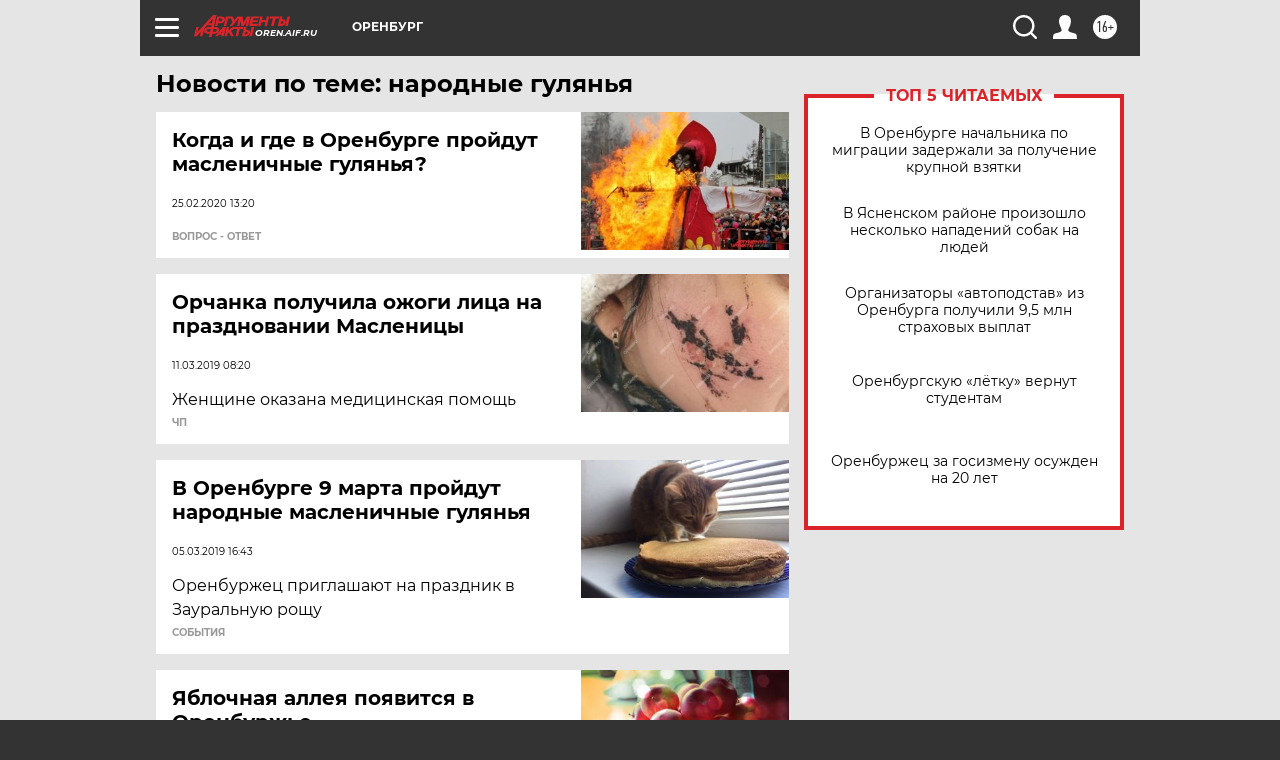

--- FILE ---
content_type: text/html
request_url: https://tns-counter.ru/nc01a**R%3Eundefined*aif_ru/ru/UTF-8/tmsec=aif_ru/466678583***
body_size: -72
content:
A42F751A69709C46X1768987718:A42F751A69709C46X1768987718